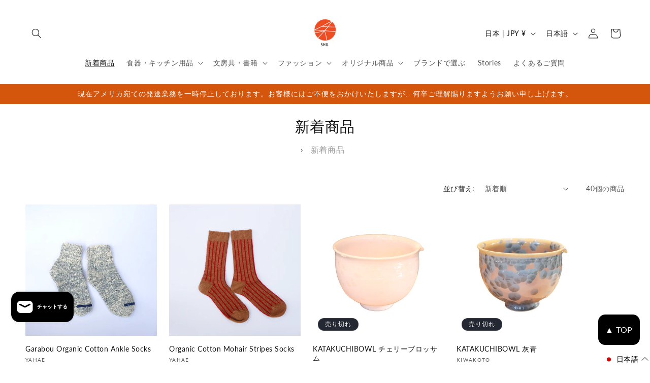

--- FILE ---
content_type: text/css
request_url: https://www.shubyvermillion.com/cdn/shop/t/19/assets/breadcrumb.css?v=148182105599249197211707120090
body_size: -724
content:
.breadcrumb{list-style:none;text-align:center;padding:14px 0 26px}.breadcrumb a{margin:0 .6em;color:#999;text-decoration:none}.breadcrumb a:hover{color:#000;text-decoration:underline}
/*# sourceMappingURL=/cdn/shop/t/19/assets/breadcrumb.css.map?v=148182105599249197211707120090 */
